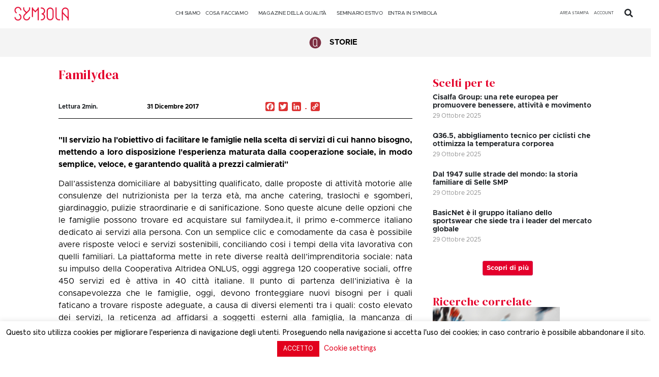

--- FILE ---
content_type: text/css
request_url: https://symbola.net/wp-content/uploads/elementor/css/post-60654.css?ver=1767611708
body_size: 3223
content:
.elementor-60654 .elementor-element.elementor-element-044c0f8{--display:flex;--flex-direction:row;--container-widget-width:initial;--container-widget-height:100%;--container-widget-flex-grow:1;--container-widget-align-self:stretch;--gap:0px 0px;--background-transition:0.3s;box-shadow:0px 0px 10px 0px rgba(0,0,0,0.5);}.elementor-60654 .elementor-element.elementor-element-044c0f8:not(.elementor-motion-effects-element-type-background), .elementor-60654 .elementor-element.elementor-element-044c0f8 > .elementor-motion-effects-container > .elementor-motion-effects-layer{background-color:var( --e-global-color-9891211 );}.elementor-60654 .elementor-element.elementor-element-044c0f8, .elementor-60654 .elementor-element.elementor-element-044c0f8::before{--border-transition:0.3s;}.elementor-60654 .elementor-element.elementor-element-921ee01{--display:flex;--flex-direction:column;--container-widget-width:100%;--container-widget-height:initial;--container-widget-flex-grow:0;--container-widget-align-self:initial;--background-transition:0.3s;}.elementor-60654 .elementor-element.elementor-element-921ee01.e-con{--flex-grow:0;--flex-shrink:0;}.elementor-60654 .elementor-element.elementor-element-ed2dc60{text-align:left;}.elementor-60654 .elementor-element.elementor-element-ed2dc60 img{width:75%;max-width:75%;height:82px;object-fit:contain;}.elementor-60654 .elementor-element.elementor-element-ed2dc60 > .elementor-widget-container{margin:0px 0px 0px 0px;}.elementor-60654 .elementor-element.elementor-element-ed2dc60.elementor-element{--align-self:flex-start;--flex-grow:0;--flex-shrink:0;}.elementor-60654 .elementor-element.elementor-element-20f60ce{--display:flex;--flex-direction:column;--container-widget-width:calc( ( 1 - var( --container-widget-flex-grow ) ) * 100% );--container-widget-height:initial;--container-widget-flex-grow:0;--container-widget-align-self:initial;--align-items:center;--background-transition:0.3s;}.elementor-60654 .elementor-element.elementor-element-20f60ce.e-con{--flex-grow:0;--flex-shrink:0;}.elementor-60654 .elementor-element.elementor-element-1ff07e2 .elementor-search-form{text-align:left;}.elementor-60654 .elementor-element.elementor-element-1ff07e2 .elementor-search-form__toggle{--e-search-form-toggle-size:38px;--e-search-form-toggle-color:#FFFFFF;--e-search-form-toggle-background-color:var( --e-global-color-9891211 );--e-search-form-toggle-icon-size:calc(45em / 100);}.elementor-60654 .elementor-element.elementor-element-1ff07e2 input[type="search"].elementor-search-form__input{font-family:"apercue", Sans-serif;font-size:15px;font-weight:400;}.elementor-60654 .elementor-element.elementor-element-1ff07e2 .elementor-search-form__input,
					.elementor-60654 .elementor-element.elementor-element-1ff07e2 .elementor-search-form__icon,
					.elementor-60654 .elementor-element.elementor-element-1ff07e2 .elementor-lightbox .dialog-lightbox-close-button,
					.elementor-60654 .elementor-element.elementor-element-1ff07e2 .elementor-lightbox .dialog-lightbox-close-button:hover,
					.elementor-60654 .elementor-element.elementor-element-1ff07e2.elementor-search-form--skin-full_screen input[type="search"].elementor-search-form__input{color:#FFFFFF;fill:#FFFFFF;}.elementor-60654 .elementor-element.elementor-element-1ff07e2:not(.elementor-search-form--skin-full_screen) .elementor-search-form__container{border-radius:3px;}.elementor-60654 .elementor-element.elementor-element-1ff07e2.elementor-search-form--skin-full_screen input[type="search"].elementor-search-form__input{border-radius:3px;}.elementor-60654 .elementor-element.elementor-element-1ff07e2{width:var( --container-widget-width, 26% );max-width:26%;--container-widget-width:26%;--container-widget-flex-grow:0;}.elementor-60654 .elementor-element.elementor-element-1ff07e2.elementor-element{--align-self:flex-end;}.elementor-60654 .elementor-element.elementor-element-c6ee4f4{--display:flex;--flex-direction:column;--container-widget-width:calc( ( 1 - var( --container-widget-flex-grow ) ) * 100% );--container-widget-height:initial;--container-widget-flex-grow:0;--container-widget-align-self:initial;--align-items:flex-end;--background-transition:0.3s;}.elementor-60654 .elementor-element.elementor-element-c6ee4f4.e-con{--flex-grow:0;--flex-shrink:0;}.elementor-60654 .elementor-element.elementor-element-b775143 .elementor-icon-wrapper{text-align:right;}.elementor-60654 .elementor-element.elementor-element-b775143.elementor-view-stacked .elementor-icon{background-color:#FFFFFF;}.elementor-60654 .elementor-element.elementor-element-b775143.elementor-view-framed .elementor-icon, .elementor-60654 .elementor-element.elementor-element-b775143.elementor-view-default .elementor-icon{color:#FFFFFF;border-color:#FFFFFF;}.elementor-60654 .elementor-element.elementor-element-b775143.elementor-view-framed .elementor-icon, .elementor-60654 .elementor-element.elementor-element-b775143.elementor-view-default .elementor-icon svg{fill:#FFFFFF;}.elementor-60654 .elementor-element.elementor-element-9be4e7a{--display:flex;--flex-direction:column;--container-widget-width:calc( ( 1 - var( --container-widget-flex-grow ) ) * 100% );--container-widget-height:initial;--container-widget-flex-grow:0;--container-widget-align-self:initial;--align-items:flex-end;--background-transition:0.3s;}.elementor-60654 .elementor-element.elementor-element-9be4e7a.e-con{--flex-grow:0;--flex-shrink:0;}.elementor-60654 .elementor-element.elementor-element-1c38011 .elementor-icon-wrapper{text-align:right;}.elementor-60654 .elementor-element.elementor-element-1c38011.elementor-view-stacked .elementor-icon{background-color:#FFFFFF;}.elementor-60654 .elementor-element.elementor-element-1c38011.elementor-view-framed .elementor-icon, .elementor-60654 .elementor-element.elementor-element-1c38011.elementor-view-default .elementor-icon{color:#FFFFFF;border-color:#FFFFFF;}.elementor-60654 .elementor-element.elementor-element-1c38011.elementor-view-framed .elementor-icon, .elementor-60654 .elementor-element.elementor-element-1c38011.elementor-view-default .elementor-icon svg{fill:#FFFFFF;}.elementor-60654 .elementor-element.elementor-element-aed8a4b{--display:flex;--background-transition:0.3s;}.elementor-60654 .elementor-element.elementor-element-aed8a4b:not(.elementor-motion-effects-element-type-background), .elementor-60654 .elementor-element.elementor-element-aed8a4b > .elementor-motion-effects-container > .elementor-motion-effects-layer{background-color:#FFFFFF;}.elementor-60654 .elementor-element.elementor-element-aed8a4b, .elementor-60654 .elementor-element.elementor-element-aed8a4b::before{--border-transition:0.3s;}.elementor-60654 .elementor-element.elementor-element-47a0e0e{--display:flex;--min-height:0px;--gap:0px 0px;--background-transition:0.3s;--overlay-opacity:0.1;--border-radius:0px 0px 0px 0px;--margin-block-start:-15px;--margin-block-end:0px;--margin-inline-start:0px;--margin-inline-end:0px;--padding-block-start:0px;--padding-block-end:0px;--padding-inline-start:0px;--padding-inline-end:0px;}.elementor-60654 .elementor-element.elementor-element-47a0e0e:not(.elementor-motion-effects-element-type-background), .elementor-60654 .elementor-element.elementor-element-47a0e0e > .elementor-motion-effects-container > .elementor-motion-effects-layer{background-color:#FFFFFF;}.elementor-60654 .elementor-element.elementor-element-47a0e0e::before, .elementor-60654 .elementor-element.elementor-element-47a0e0e > .elementor-background-video-container::before, .elementor-60654 .elementor-element.elementor-element-47a0e0e > .e-con-inner > .elementor-background-video-container::before, .elementor-60654 .elementor-element.elementor-element-47a0e0e > .elementor-background-slideshow::before, .elementor-60654 .elementor-element.elementor-element-47a0e0e > .e-con-inner > .elementor-background-slideshow::before, .elementor-60654 .elementor-element.elementor-element-47a0e0e > .elementor-motion-effects-container > .elementor-motion-effects-layer::before{--background-overlay:'';background-color:#00000000;}.elementor-60654 .elementor-element.elementor-element-47a0e0e, .elementor-60654 .elementor-element.elementor-element-47a0e0e::before{--border-transition:0.3s;}.elementor-60654 .elementor-element.elementor-element-47a0e0e.e-con{--align-self:flex-start;}.elementor-60654 .elementor-element.elementor-element-833d546{--display:flex;--flex-direction:row;--container-widget-width:initial;--container-widget-height:100%;--container-widget-flex-grow:1;--container-widget-align-self:stretch;--justify-content:flex-start;--flex-wrap:nowrap;--background-transition:0.3s;--margin-block-start:-30px;--margin-block-end:-21px;--margin-inline-start:-80px;--margin-inline-end:0px;}.elementor-60654 .elementor-element.elementor-element-833d546.e-con{--flex-grow:0;--flex-shrink:0;}.elementor-60654 .elementor-element.elementor-element-627ad60{text-align:left;}.elementor-60654 .elementor-element.elementor-element-627ad60 img{max-width:35%;}.elementor-60654 .elementor-element.elementor-element-627ad60 > .elementor-widget-container{margin:0px 0px 0px 0px;padding:0px 0px 0px 0px;}.elementor-60654 .elementor-element.elementor-element-627ad60.elementor-element{--align-self:center;}.elementor-60654 .elementor-element.elementor-element-6435881 .elementor-nav-menu .elementor-item{font-family:"Metropolis regular", Sans-serif;font-size:0.8vw;font-weight:500;letter-spacing:-0.3px;word-spacing:0px;}.elementor-60654 .elementor-element.elementor-element-6435881 .elementor-nav-menu--main .elementor-item{color:var( --e-global-color-primary );fill:var( --e-global-color-primary );padding-left:0.5em;padding-right:0.5em;padding-top:31px;padding-bottom:31px;}.elementor-60654 .elementor-element.elementor-element-6435881 .elementor-nav-menu--main .elementor-item:hover,
					.elementor-60654 .elementor-element.elementor-element-6435881 .elementor-nav-menu--main .elementor-item.elementor-item-active,
					.elementor-60654 .elementor-element.elementor-element-6435881 .elementor-nav-menu--main .elementor-item.highlighted,
					.elementor-60654 .elementor-element.elementor-element-6435881 .elementor-nav-menu--main .elementor-item:focus{color:var( --e-global-color-9891211 );fill:var( --e-global-color-9891211 );}.elementor-60654 .elementor-element.elementor-element-6435881 .elementor-nav-menu--main:not(.e--pointer-framed) .elementor-item:before,
					.elementor-60654 .elementor-element.elementor-element-6435881 .elementor-nav-menu--main:not(.e--pointer-framed) .elementor-item:after{background-color:#FFFFFF;}.elementor-60654 .elementor-element.elementor-element-6435881 .e--pointer-framed .elementor-item:before,
					.elementor-60654 .elementor-element.elementor-element-6435881 .e--pointer-framed .elementor-item:after{border-color:#FFFFFF;}.elementor-60654 .elementor-element.elementor-element-6435881 .e--pointer-framed .elementor-item:before{border-width:0px;}.elementor-60654 .elementor-element.elementor-element-6435881 .e--pointer-framed.e--animation-draw .elementor-item:before{border-width:0 0 0px 0px;}.elementor-60654 .elementor-element.elementor-element-6435881 .e--pointer-framed.e--animation-draw .elementor-item:after{border-width:0px 0px 0 0;}.elementor-60654 .elementor-element.elementor-element-6435881 .e--pointer-framed.e--animation-corners .elementor-item:before{border-width:0px 0 0 0px;}.elementor-60654 .elementor-element.elementor-element-6435881 .e--pointer-framed.e--animation-corners .elementor-item:after{border-width:0 0px 0px 0;}.elementor-60654 .elementor-element.elementor-element-6435881 .e--pointer-underline .elementor-item:after,
					 .elementor-60654 .elementor-element.elementor-element-6435881 .e--pointer-overline .elementor-item:before,
					 .elementor-60654 .elementor-element.elementor-element-6435881 .e--pointer-double-line .elementor-item:before,
					 .elementor-60654 .elementor-element.elementor-element-6435881 .e--pointer-double-line .elementor-item:after{height:0px;}.elementor-60654 .elementor-element.elementor-element-6435881 .elementor-nav-menu--dropdown a, .elementor-60654 .elementor-element.elementor-element-6435881 .elementor-menu-toggle{color:var( --e-global-color-primary );}.elementor-60654 .elementor-element.elementor-element-6435881 .elementor-nav-menu--dropdown{background-color:#FFFFFF;border-style:solid;border-width:0px 1px 1px 1px;border-color:var( --e-global-color-primary );border-radius:1px 1px 1px 1px;}.elementor-60654 .elementor-element.elementor-element-6435881 .elementor-nav-menu--dropdown a:hover,
					.elementor-60654 .elementor-element.elementor-element-6435881 .elementor-nav-menu--dropdown a.elementor-item-active,
					.elementor-60654 .elementor-element.elementor-element-6435881 .elementor-nav-menu--dropdown a.highlighted,
					.elementor-60654 .elementor-element.elementor-element-6435881 .elementor-menu-toggle:hover{color:var( --e-global-color-9891211 );}.elementor-60654 .elementor-element.elementor-element-6435881 .elementor-nav-menu--dropdown a:hover,
					.elementor-60654 .elementor-element.elementor-element-6435881 .elementor-nav-menu--dropdown a.elementor-item-active,
					.elementor-60654 .elementor-element.elementor-element-6435881 .elementor-nav-menu--dropdown a.highlighted{background-color:#FFFFFF;}.elementor-60654 .elementor-element.elementor-element-6435881 .elementor-nav-menu--dropdown .elementor-item, .elementor-60654 .elementor-element.elementor-element-6435881 .elementor-nav-menu--dropdown  .elementor-sub-item{font-family:"Metropolis regular", Sans-serif;font-size:0.8vw;font-weight:500;}.elementor-60654 .elementor-element.elementor-element-6435881 .elementor-nav-menu--dropdown li:first-child a{border-top-left-radius:1px;border-top-right-radius:1px;}.elementor-60654 .elementor-element.elementor-element-6435881 .elementor-nav-menu--dropdown li:last-child a{border-bottom-right-radius:1px;border-bottom-left-radius:1px;}.elementor-60654 .elementor-element.elementor-element-6435881 > .elementor-widget-container{margin:0px 0px 0px 0px;padding:0px 0px 0px 0px;}.elementor-60654 .elementor-element.elementor-element-6435881{width:var( --container-widget-width, 60% );max-width:60%;--container-widget-width:60%;--container-widget-flex-grow:0;z-index:3;}.elementor-60654 .elementor-element.elementor-element-6435881.elementor-element{--flex-grow:0;--flex-shrink:0;}.elementor-60654 .elementor-element.elementor-element-158eb4b .elementor-nav-menu .elementor-item{font-family:"Metropolis regular", Sans-serif;font-size:0.6vw;}.elementor-60654 .elementor-element.elementor-element-158eb4b .elementor-nav-menu--main .elementor-item{color:var( --e-global-color-primary );fill:var( --e-global-color-primary );padding-left:0px;padding-right:0px;padding-top:2px;padding-bottom:2px;}.elementor-60654 .elementor-element.elementor-element-158eb4b .elementor-nav-menu--main .elementor-item:hover,
					.elementor-60654 .elementor-element.elementor-element-158eb4b .elementor-nav-menu--main .elementor-item.elementor-item-active,
					.elementor-60654 .elementor-element.elementor-element-158eb4b .elementor-nav-menu--main .elementor-item.highlighted,
					.elementor-60654 .elementor-element.elementor-element-158eb4b .elementor-nav-menu--main .elementor-item:focus{color:var( --e-global-color-9891211 );fill:var( --e-global-color-9891211 );}.elementor-60654 .elementor-element.elementor-element-158eb4b{--e-nav-menu-horizontal-menu-item-margin:calc( 10px / 2 );width:var( --container-widget-width, 10% );max-width:10%;--container-widget-width:10%;--container-widget-flex-grow:0;z-index:4;}.elementor-60654 .elementor-element.elementor-element-158eb4b .elementor-nav-menu--main:not(.elementor-nav-menu--layout-horizontal) .elementor-nav-menu > li:not(:last-child){margin-bottom:10px;}.elementor-60654 .elementor-element.elementor-element-158eb4b .elementor-nav-menu--dropdown a, .elementor-60654 .elementor-element.elementor-element-158eb4b .elementor-menu-toggle{color:var( --e-global-color-primary );}.elementor-60654 .elementor-element.elementor-element-158eb4b .elementor-nav-menu--dropdown{background-color:#FFFFFF;}.elementor-60654 .elementor-element.elementor-element-158eb4b .elementor-nav-menu--dropdown a:hover,
					.elementor-60654 .elementor-element.elementor-element-158eb4b .elementor-nav-menu--dropdown a.elementor-item-active,
					.elementor-60654 .elementor-element.elementor-element-158eb4b .elementor-nav-menu--dropdown a.highlighted,
					.elementor-60654 .elementor-element.elementor-element-158eb4b .elementor-menu-toggle:hover{color:#FFFFFF;}.elementor-60654 .elementor-element.elementor-element-158eb4b .elementor-nav-menu--dropdown a:hover,
					.elementor-60654 .elementor-element.elementor-element-158eb4b .elementor-nav-menu--dropdown a.elementor-item-active,
					.elementor-60654 .elementor-element.elementor-element-158eb4b .elementor-nav-menu--dropdown a.highlighted{background-color:#FFFCFC;}.elementor-60654 .elementor-element.elementor-element-158eb4b .elementor-nav-menu--dropdown a.elementor-item-active{background-color:#FFFFFF;}.elementor-60654 .elementor-element.elementor-element-158eb4b .elementor-nav-menu--dropdown .elementor-item, .elementor-60654 .elementor-element.elementor-element-158eb4b .elementor-nav-menu--dropdown  .elementor-sub-item{font-family:"Metropolis regular", Sans-serif;font-size:0.6vw;font-weight:500;}.elementor-60654 .elementor-element.elementor-element-158eb4b > .elementor-widget-container{margin:0px 0px 0px 0px;background-color:#FFFFFF;}.elementor-60654 .elementor-element.elementor-element-158eb4b.elementor-element{--align-self:center;--flex-grow:0;--flex-shrink:0;}.elementor-60654 .elementor-element.elementor-element-b09f474 .elementor-search-form{text-align:left;}.elementor-60654 .elementor-element.elementor-element-b09f474 .elementor-search-form__toggle{--e-search-form-toggle-size:30px;--e-search-form-toggle-color:var( --e-global-color-primary );--e-search-form-toggle-background-color:#FFFFFF;}.elementor-60654 .elementor-element.elementor-element-b09f474.elementor-search-form--skin-full_screen .elementor-search-form__container{background-color:#FFFFFF;}.elementor-60654 .elementor-element.elementor-element-b09f474 input[type="search"].elementor-search-form__input{font-family:"apercue", Sans-serif;font-size:11px;font-weight:400;}.elementor-60654 .elementor-element.elementor-element-b09f474 .elementor-search-form__input,
					.elementor-60654 .elementor-element.elementor-element-b09f474 .elementor-search-form__icon,
					.elementor-60654 .elementor-element.elementor-element-b09f474 .elementor-lightbox .dialog-lightbox-close-button,
					.elementor-60654 .elementor-element.elementor-element-b09f474 .elementor-lightbox .dialog-lightbox-close-button:hover,
					.elementor-60654 .elementor-element.elementor-element-b09f474.elementor-search-form--skin-full_screen input[type="search"].elementor-search-form__input{color:#FFFFFF;fill:#FFFFFF;}.elementor-60654 .elementor-element.elementor-element-b09f474:not(.elementor-search-form--skin-full_screen) .elementor-search-form__container{border-width:0px 0px 0px 0px;border-radius:0px;}.elementor-60654 .elementor-element.elementor-element-b09f474.elementor-search-form--skin-full_screen input[type="search"].elementor-search-form__input{border-width:0px 0px 0px 0px;border-radius:0px;}.elementor-60654 .elementor-element.elementor-element-b09f474 > .elementor-widget-container{margin:0px 0px 0px 0px;background-color:#FFFFFF;}.elementor-60654 .elementor-element.elementor-element-b09f474{width:var( --container-widget-width, 13% );max-width:13%;--container-widget-width:13%;--container-widget-flex-grow:0;}.elementor-60654 .elementor-element.elementor-element-b09f474.elementor-element{--align-self:center;}.elementor-60654 .elementor-element.elementor-element-1c503b2{--display:flex;--flex-direction:row;--container-widget-width:initial;--container-widget-height:100%;--container-widget-flex-grow:1;--container-widget-align-self:stretch;--gap:0px 0px;--background-transition:0.3s;}.elementor-60654 .elementor-element.elementor-element-494ccd8{--display:flex;--flex-direction:column;--container-widget-width:100%;--container-widget-height:initial;--container-widget-flex-grow:0;--container-widget-align-self:initial;--background-transition:0.3s;}.elementor-60654 .elementor-element.elementor-element-494ccd8.e-con{--flex-grow:0;--flex-shrink:0;}.elementor-60654 .elementor-element.elementor-element-1d6b3b9 .elementor-nav-menu .elementor-item{font-family:"Metropolis regular", Sans-serif;font-size:14px;font-weight:400;}.elementor-60654 .elementor-element.elementor-element-1d6b3b9 .elementor-nav-menu--main .elementor-item{color:var( --e-global-color-primary );fill:var( --e-global-color-primary );padding-left:0em;padding-right:0em;padding-top:31px;padding-bottom:31px;}.elementor-60654 .elementor-element.elementor-element-1d6b3b9 .e--pointer-framed .elementor-item:before{border-width:0px;}.elementor-60654 .elementor-element.elementor-element-1d6b3b9 .e--pointer-framed.e--animation-draw .elementor-item:before{border-width:0 0 0px 0px;}.elementor-60654 .elementor-element.elementor-element-1d6b3b9 .e--pointer-framed.e--animation-draw .elementor-item:after{border-width:0px 0px 0 0;}.elementor-60654 .elementor-element.elementor-element-1d6b3b9 .e--pointer-framed.e--animation-corners .elementor-item:before{border-width:0px 0 0 0px;}.elementor-60654 .elementor-element.elementor-element-1d6b3b9 .e--pointer-framed.e--animation-corners .elementor-item:after{border-width:0 0px 0px 0;}.elementor-60654 .elementor-element.elementor-element-1d6b3b9 .e--pointer-underline .elementor-item:after,
					 .elementor-60654 .elementor-element.elementor-element-1d6b3b9 .e--pointer-overline .elementor-item:before,
					 .elementor-60654 .elementor-element.elementor-element-1d6b3b9 .e--pointer-double-line .elementor-item:before,
					 .elementor-60654 .elementor-element.elementor-element-1d6b3b9 .e--pointer-double-line .elementor-item:after{height:0px;}.elementor-60654 .elementor-element.elementor-element-1d6b3b9 .elementor-nav-menu--dropdown a, .elementor-60654 .elementor-element.elementor-element-1d6b3b9 .elementor-menu-toggle{color:var( --e-global-color-primary );}.elementor-60654 .elementor-element.elementor-element-1d6b3b9 .elementor-nav-menu--dropdown a:hover,
					.elementor-60654 .elementor-element.elementor-element-1d6b3b9 .elementor-nav-menu--dropdown a.elementor-item-active,
					.elementor-60654 .elementor-element.elementor-element-1d6b3b9 .elementor-nav-menu--dropdown a.highlighted,
					.elementor-60654 .elementor-element.elementor-element-1d6b3b9 .elementor-menu-toggle:hover{color:#000000;}.elementor-60654 .elementor-element.elementor-element-1d6b3b9 .elementor-nav-menu--dropdown a:hover,
					.elementor-60654 .elementor-element.elementor-element-1d6b3b9 .elementor-nav-menu--dropdown a.elementor-item-active,
					.elementor-60654 .elementor-element.elementor-element-1d6b3b9 .elementor-nav-menu--dropdown a.highlighted{background-color:#9B9B9B1A;}.elementor-60654 .elementor-element.elementor-element-1d6b3b9 .elementor-nav-menu--dropdown .elementor-item, .elementor-60654 .elementor-element.elementor-element-1d6b3b9 .elementor-nav-menu--dropdown  .elementor-sub-item{font-family:"Metropolis regular", Sans-serif;font-size:14px;font-weight:500;}.elementor-60654 .elementor-element.elementor-element-1d6b3b9 .elementor-nav-menu--dropdown{border-style:solid;border-width:0px 1px 1px 1px;border-color:#C6F1EA;border-radius:3px 3px 3px 3px;}.elementor-60654 .elementor-element.elementor-element-1d6b3b9 .elementor-nav-menu--dropdown li:first-child a{border-top-left-radius:3px;border-top-right-radius:3px;}.elementor-60654 .elementor-element.elementor-element-1d6b3b9 .elementor-nav-menu--dropdown li:last-child a{border-bottom-right-radius:3px;border-bottom-left-radius:3px;}.elementor-60654 .elementor-element.elementor-element-1d6b3b9 .elementor-menu-toggle{background-color:#00000000;}.elementor-60654 .elementor-element.elementor-element-1d6b3b9 > .elementor-widget-container{margin:0px 0px 0px 0px;padding:0px 0px 0px 0px;}.elementor-60654 .elementor-element.elementor-element-1d6b3b9{width:var( --container-widget-width, 57.305% );max-width:57.305%;--container-widget-width:57.305%;--container-widget-flex-grow:0;z-index:3;}.elementor-60654 .elementor-element.elementor-element-1d6b3b9.elementor-element{--flex-grow:0;--flex-shrink:0;}.elementor-60654 .elementor-element.elementor-element-1033308{--display:flex;--flex-direction:column;--container-widget-width:100%;--container-widget-height:initial;--container-widget-flex-grow:0;--container-widget-align-self:initial;--background-transition:0.3s;}.elementor-60654 .elementor-element.elementor-element-1033308.e-con{--flex-grow:0;--flex-shrink:0;}.elementor-60654 .elementor-element.elementor-element-4d35c1f{text-align:left;width:var( --container-widget-width, 11% );max-width:11%;--container-widget-width:11%;--container-widget-flex-grow:0;}.elementor-60654 .elementor-element.elementor-element-4d35c1f img{width:75%;max-width:75%;height:82px;object-fit:contain;}.elementor-60654 .elementor-element.elementor-element-4d35c1f > .elementor-widget-container{margin:0px -0px 0px 16px;}.elementor-60654 .elementor-element.elementor-element-4d35c1f.elementor-element{--align-self:flex-start;--flex-grow:0;--flex-shrink:0;}.elementor-60654 .elementor-element.elementor-element-5b87420{--display:flex;--flex-direction:column;--container-widget-width:100%;--container-widget-height:initial;--container-widget-flex-grow:0;--container-widget-align-self:initial;--background-transition:0.3s;}.elementor-60654 .elementor-element.elementor-element-5b87420.e-con{--flex-grow:0;--flex-shrink:0;}.elementor-60654 .elementor-element.elementor-element-dc33343 .elementor-nav-menu .elementor-item{font-size:11px;}.elementor-60654 .elementor-element.elementor-element-dc33343 .elementor-nav-menu--main .elementor-item{color:#000000;fill:#000000;padding-left:0px;padding-right:0px;padding-top:2px;padding-bottom:2px;}.elementor-60654 .elementor-element.elementor-element-dc33343{--e-nav-menu-divider-content:"";--e-nav-menu-divider-style:solid;--e-nav-menu-divider-width:1px;--e-nav-menu-divider-height:18px;--e-nav-menu-divider-color:#000000;--e-nav-menu-horizontal-menu-item-margin:calc( 10px / 2 );width:var( --container-widget-width, 17% );max-width:17%;--container-widget-width:17%;--container-widget-flex-grow:0;z-index:4;}.elementor-60654 .elementor-element.elementor-element-dc33343 .elementor-nav-menu--main:not(.elementor-nav-menu--layout-horizontal) .elementor-nav-menu > li:not(:last-child){margin-bottom:10px;}.elementor-60654 .elementor-element.elementor-element-dc33343 .elementor-nav-menu--dropdown a, .elementor-60654 .elementor-element.elementor-element-dc33343 .elementor-menu-toggle{color:#000000;}.elementor-60654 .elementor-element.elementor-element-dc33343 .elementor-nav-menu--dropdown{background-color:#FFFFFF;}.elementor-60654 .elementor-element.elementor-element-dc33343 .elementor-nav-menu--dropdown a:hover,
					.elementor-60654 .elementor-element.elementor-element-dc33343 .elementor-nav-menu--dropdown a.elementor-item-active,
					.elementor-60654 .elementor-element.elementor-element-dc33343 .elementor-nav-menu--dropdown a.highlighted,
					.elementor-60654 .elementor-element.elementor-element-dc33343 .elementor-menu-toggle:hover{color:#000000;}.elementor-60654 .elementor-element.elementor-element-dc33343 .elementor-nav-menu--dropdown a:hover,
					.elementor-60654 .elementor-element.elementor-element-dc33343 .elementor-nav-menu--dropdown a.elementor-item-active,
					.elementor-60654 .elementor-element.elementor-element-dc33343 .elementor-nav-menu--dropdown a.highlighted{background-color:#FFFCFC;}.elementor-60654 .elementor-element.elementor-element-dc33343 .elementor-nav-menu--dropdown a.elementor-item-active{background-color:#FFFFFF;}.elementor-60654 .elementor-element.elementor-element-dc33343 > .elementor-widget-container{margin:0px 0px 0px 16px;background-color:#FFFFFF;}.elementor-60654 .elementor-element.elementor-element-dc33343.elementor-element{--align-self:center;--flex-grow:0;--flex-shrink:0;}.elementor-60654 .elementor-element.elementor-element-25fed0d{--display:flex;--flex-direction:column;--container-widget-width:100%;--container-widget-height:initial;--container-widget-flex-grow:0;--container-widget-align-self:initial;--background-transition:0.3s;}.elementor-60654 .elementor-element.elementor-element-eadd070 .elementor-search-form{text-align:center;}.elementor-60654 .elementor-element.elementor-element-eadd070 .elementor-search-form__toggle{--e-search-form-toggle-size:25px;--e-search-form-toggle-color:var( --e-global-color-9891211 );--e-search-form-toggle-background-color:#FFFFFF;--e-search-form-toggle-icon-size:calc(60em / 100);--e-search-form-toggle-border-width:0px;}.elementor-60654 .elementor-element.elementor-element-eadd070 input[type="search"].elementor-search-form__input{font-family:"apercue", Sans-serif;font-size:11px;font-weight:400;}.elementor-60654 .elementor-element.elementor-element-eadd070 .elementor-search-form__input,
					.elementor-60654 .elementor-element.elementor-element-eadd070 .elementor-search-form__icon,
					.elementor-60654 .elementor-element.elementor-element-eadd070 .elementor-lightbox .dialog-lightbox-close-button,
					.elementor-60654 .elementor-element.elementor-element-eadd070 .elementor-lightbox .dialog-lightbox-close-button:hover,
					.elementor-60654 .elementor-element.elementor-element-eadd070.elementor-search-form--skin-full_screen input[type="search"].elementor-search-form__input{color:var( --e-global-color-primary );fill:var( --e-global-color-primary );}.elementor-60654 .elementor-element.elementor-element-eadd070:not(.elementor-search-form--skin-full_screen) .elementor-search-form__container{border-color:var( --e-global-color-primary );border-width:0px 0px 0px 0px;border-radius:0px;}.elementor-60654 .elementor-element.elementor-element-eadd070.elementor-search-form--skin-full_screen input[type="search"].elementor-search-form__input{border-color:var( --e-global-color-primary );border-width:0px 0px 0px 0px;border-radius:0px;}.elementor-60654 .elementor-element.elementor-element-eadd070 > .elementor-widget-container{margin:0px 0px 30px 0px;}.elementor-60654 .elementor-element.elementor-element-eadd070{width:var( --container-widget-width, 8% );max-width:8%;--container-widget-width:8%;--container-widget-flex-grow:0;}.elementor-60654 .elementor-element.elementor-element-eadd070.elementor-element{--align-self:flex-end;}@media(min-width:768px){.elementor-60654 .elementor-element.elementor-element-921ee01{--width:25%;}.elementor-60654 .elementor-element.elementor-element-20f60ce{--width:25%;}.elementor-60654 .elementor-element.elementor-element-c6ee4f4{--width:25%;}.elementor-60654 .elementor-element.elementor-element-9be4e7a{--width:25%;}.elementor-60654 .elementor-element.elementor-element-47a0e0e{--content-width:85vw;}.elementor-60654 .elementor-element.elementor-element-833d546{--width:100vw;}.elementor-60654 .elementor-element.elementor-element-494ccd8{--width:25%;}.elementor-60654 .elementor-element.elementor-element-1033308{--width:25%;}.elementor-60654 .elementor-element.elementor-element-5b87420{--width:25%;}.elementor-60654 .elementor-element.elementor-element-25fed0d{--width:25%;}}@media(max-width:1024px) and (min-width:768px){.elementor-60654 .elementor-element.elementor-element-494ccd8{--width:40%;}.elementor-60654 .elementor-element.elementor-element-1033308{--width:17%;}.elementor-60654 .elementor-element.elementor-element-5b87420{--width:30%;}.elementor-60654 .elementor-element.elementor-element-25fed0d{--width:12%;}}@media(max-width:1024px){.elementor-60654 .elementor-element.elementor-element-47a0e0e{--flex-direction:row;--container-widget-width:calc( ( 1 - var( --container-widget-flex-grow ) ) * 100% );--container-widget-height:100%;--container-widget-flex-grow:1;--container-widget-align-self:stretch;--align-items:center;}.elementor-60654 .elementor-element.elementor-element-6435881 > .elementor-widget-container{margin:25px 0px 0px 0px;}.elementor-60654 .elementor-element.elementor-element-1c503b2{--justify-content:center;--align-items:center;--container-widget-width:calc( ( 1 - var( --container-widget-flex-grow ) ) * 100% );}.elementor-60654 .elementor-element.elementor-element-494ccd8{--flex-direction:row;--container-widget-width:initial;--container-widget-height:100%;--container-widget-flex-grow:1;--container-widget-align-self:stretch;}.elementor-60654 .elementor-element.elementor-element-494ccd8.e-con{--align-self:center;}.elementor-60654 .elementor-element.elementor-element-1d6b3b9 .elementor-nav-menu .elementor-item{font-size:13vw;}.elementor-60654 .elementor-element.elementor-element-1d6b3b9 .e--pointer-framed .elementor-item:before{border-width:0px;}.elementor-60654 .elementor-element.elementor-element-1d6b3b9 .e--pointer-framed.e--animation-draw .elementor-item:before{border-width:0 0 0px 0px;}.elementor-60654 .elementor-element.elementor-element-1d6b3b9 .e--pointer-framed.e--animation-draw .elementor-item:after{border-width:0px 0px 0 0;}.elementor-60654 .elementor-element.elementor-element-1d6b3b9 .e--pointer-framed.e--animation-corners .elementor-item:before{border-width:0px 0 0 0px;}.elementor-60654 .elementor-element.elementor-element-1d6b3b9 .e--pointer-framed.e--animation-corners .elementor-item:after{border-width:0 0px 0px 0;}.elementor-60654 .elementor-element.elementor-element-1d6b3b9 .e--pointer-underline .elementor-item:after,
					 .elementor-60654 .elementor-element.elementor-element-1d6b3b9 .e--pointer-overline .elementor-item:before,
					 .elementor-60654 .elementor-element.elementor-element-1d6b3b9 .e--pointer-double-line .elementor-item:before,
					 .elementor-60654 .elementor-element.elementor-element-1d6b3b9 .e--pointer-double-line .elementor-item:after{height:0px;}.elementor-60654 .elementor-element.elementor-element-1d6b3b9 .elementor-nav-menu--main .elementor-item{padding-top:30px;padding-bottom:30px;}.elementor-60654 .elementor-element.elementor-element-1d6b3b9{--e-nav-menu-horizontal-menu-item-margin:calc( 0px / 2 );--nav-menu-icon-size:33px;width:var( --container-widget-width, 33.333% );max-width:33.333%;--container-widget-width:33.333%;--container-widget-flex-grow:0;}.elementor-60654 .elementor-element.elementor-element-1d6b3b9 .elementor-nav-menu--main:not(.elementor-nav-menu--layout-horizontal) .elementor-nav-menu > li:not(:last-child){margin-bottom:0px;}.elementor-60654 .elementor-element.elementor-element-1d6b3b9 .elementor-nav-menu--dropdown .elementor-item, .elementor-60654 .elementor-element.elementor-element-1d6b3b9 .elementor-nav-menu--dropdown  .elementor-sub-item{font-size:13px;}.elementor-60654 .elementor-element.elementor-element-1d6b3b9 .elementor-nav-menu--dropdown{border-width:1px 1px 1px 1px;border-radius:3px 3px 3px 3px;}.elementor-60654 .elementor-element.elementor-element-1d6b3b9 .elementor-nav-menu--dropdown li:first-child a{border-top-left-radius:3px;border-top-right-radius:3px;}.elementor-60654 .elementor-element.elementor-element-1d6b3b9 .elementor-nav-menu--dropdown li:last-child a{border-bottom-right-radius:3px;border-bottom-left-radius:3px;}.elementor-60654 .elementor-element.elementor-element-1d6b3b9 > .elementor-widget-container{margin:0px 0px 0px 0px;}.elementor-60654 .elementor-element.elementor-element-1d6b3b9.elementor-element{--align-self:center;}.elementor-60654 .elementor-element.elementor-element-1033308{--flex-direction:row;--container-widget-width:initial;--container-widget-height:100%;--container-widget-flex-grow:1;--container-widget-align-self:stretch;}.elementor-60654 .elementor-element.elementor-element-4d35c1f{text-align:right;--container-widget-width:100%;--container-widget-flex-grow:0;width:var( --container-widget-width, 100% );max-width:100%;}.elementor-60654 .elementor-element.elementor-element-4d35c1f img{width:75%;max-width:75%;}.elementor-60654 .elementor-element.elementor-element-4d35c1f > .elementor-widget-container{margin:0px 0px 0px 0px;padding:0px 0px 0px 0px;}.elementor-60654 .elementor-element.elementor-element-4d35c1f.elementor-element{--align-self:flex-end;}.elementor-60654 .elementor-element.elementor-element-5b87420{--justify-content:center;}.elementor-60654 .elementor-element.elementor-element-dc33343 > .elementor-widget-container{margin:0px 0px 0px 0px;}.elementor-60654 .elementor-element.elementor-element-dc33343{width:100%;max-width:100%;}.elementor-60654 .elementor-element.elementor-element-25fed0d{--justify-content:center;}.elementor-60654 .elementor-element.elementor-element-eadd070 > .elementor-widget-container{margin:0px 0px 0px 0px;}.elementor-60654 .elementor-element.elementor-element-eadd070{--container-widget-width:23px;--container-widget-flex-grow:0;width:var( --container-widget-width, 23px );max-width:23px;}.elementor-60654 .elementor-element.elementor-element-eadd070.elementor-element{--align-self:center;}}@media(max-width:767px){.elementor-60654 .elementor-element.elementor-element-044c0f8{--flex-direction:row;--container-widget-width:initial;--container-widget-height:100%;--container-widget-flex-grow:1;--container-widget-align-self:stretch;--gap:0px 0px;--flex-wrap:nowrap;--margin-block-start:0px;--margin-block-end:0px;--margin-inline-start:0px;--margin-inline-end:0px;--z-index:20;}.elementor-60654 .elementor-element.elementor-element-921ee01{--width:55%;--min-height:0px;--flex-direction:column;--container-widget-width:100%;--container-widget-height:initial;--container-widget-flex-grow:0;--container-widget-align-self:initial;--justify-content:flex-start;--margin-block-start:0px;--margin-block-end:0px;--margin-inline-start:8px;--margin-inline-end:0px;--padding-block-start:0px;--padding-block-end:0px;--padding-inline-start:0px;--padding-inline-end:0px;}.elementor-60654 .elementor-element.elementor-element-921ee01.e-con{--align-self:center;}.elementor-60654 .elementor-element.elementor-element-ed2dc60{text-align:left;}.elementor-60654 .elementor-element.elementor-element-ed2dc60 img{width:60%;max-width:100%;height:41px;}.elementor-60654 .elementor-element.elementor-element-ed2dc60 > .elementor-widget-container{padding:0px 0px 0px 0px;}.elementor-60654 .elementor-element.elementor-element-ed2dc60.elementor-element{--align-self:center;}.elementor-60654 .elementor-element.elementor-element-20f60ce{--width:15%;--min-height:0px;--flex-direction:row;--container-widget-width:calc( ( 1 - var( --container-widget-flex-grow ) ) * 100% );--container-widget-height:100%;--container-widget-flex-grow:1;--container-widget-align-self:stretch;--justify-content:center;--align-items:center;--margin-block-start:0px;--margin-block-end:0px;--margin-inline-start:0px;--margin-inline-end:0px;--padding-block-start:0px;--padding-block-end:0px;--padding-inline-start:0px;--padding-inline-end:0px;}.elementor-60654 .elementor-element.elementor-element-20f60ce.e-con{--align-self:center;}.elementor-60654 .elementor-element.elementor-element-1ff07e2 input[type="search"].elementor-search-form__input{font-size:10px;}.elementor-60654 .elementor-element.elementor-element-1ff07e2{--container-widget-width:0px;--container-widget-flex-grow:0;width:var( --container-widget-width, 0px );max-width:0px;}.elementor-60654 .elementor-element.elementor-element-1ff07e2.elementor-element{--align-self:center;}.elementor-60654 .elementor-element.elementor-element-c6ee4f4{--width:15%;--min-height:0px;--flex-direction:column;--container-widget-width:calc( ( 1 - var( --container-widget-flex-grow ) ) * 100% );--container-widget-height:initial;--container-widget-flex-grow:0;--container-widget-align-self:initial;--justify-content:center;--align-items:flex-end;--margin-block-start:0px;--margin-block-end:0px;--margin-inline-start:0px;--margin-inline-end:0px;--padding-block-start:0px;--padding-block-end:0px;--padding-inline-start:0px;--padding-inline-end:0px;}.elementor-60654 .elementor-element.elementor-element-b775143 .elementor-icon-wrapper{text-align:right;}.elementor-60654 .elementor-element.elementor-element-b775143 .elementor-icon{font-size:19px;}.elementor-60654 .elementor-element.elementor-element-b775143 .elementor-icon svg{height:19px;}.elementor-60654 .elementor-element.elementor-element-b775143 > .elementor-widget-container{margin:0px 0px 0px 0px;padding:0px 0px 0px 0px;}.elementor-60654 .elementor-element.elementor-element-b775143{width:var( --container-widget-width, 30px );max-width:30px;--container-widget-width:30px;--container-widget-flex-grow:0;}.elementor-60654 .elementor-element.elementor-element-b775143.elementor-element{--align-self:flex-end;}.elementor-60654 .elementor-element.elementor-element-9be4e7a{--width:15%;--min-height:0px;--flex-direction:column;--container-widget-width:calc( ( 1 - var( --container-widget-flex-grow ) ) * 100% );--container-widget-height:initial;--container-widget-flex-grow:0;--container-widget-align-self:initial;--justify-content:center;--align-items:flex-end;--margin-block-start:0px;--margin-block-end:0px;--margin-inline-start:0px;--margin-inline-end:0px;--padding-block-start:0px;--padding-block-end:0px;--padding-inline-start:0px;--padding-inline-end:0px;}.elementor-60654 .elementor-element.elementor-element-1c38011 .elementor-icon-wrapper{text-align:left;}.elementor-60654 .elementor-element.elementor-element-1c38011 .elementor-icon{font-size:20px;}.elementor-60654 .elementor-element.elementor-element-1c38011 .elementor-icon svg{height:20px;}.elementor-60654 .elementor-element.elementor-element-47a0e0e{--content-width:85%;}.elementor-60654 .elementor-element.elementor-element-833d546{--width:52.881%;--justify-content:flex-start;}.elementor-60654 .elementor-element.elementor-element-6435881 .e--pointer-framed .elementor-item:before{border-width:1px;}.elementor-60654 .elementor-element.elementor-element-6435881 .e--pointer-framed.e--animation-draw .elementor-item:before{border-width:0 0 1px 1px;}.elementor-60654 .elementor-element.elementor-element-6435881 .e--pointer-framed.e--animation-draw .elementor-item:after{border-width:1px 1px 0 0;}.elementor-60654 .elementor-element.elementor-element-6435881 .e--pointer-framed.e--animation-corners .elementor-item:before{border-width:1px 0 0 1px;}.elementor-60654 .elementor-element.elementor-element-6435881 .e--pointer-framed.e--animation-corners .elementor-item:after{border-width:0 1px 1px 0;}.elementor-60654 .elementor-element.elementor-element-6435881 .e--pointer-underline .elementor-item:after,
					 .elementor-60654 .elementor-element.elementor-element-6435881 .e--pointer-overline .elementor-item:before,
					 .elementor-60654 .elementor-element.elementor-element-6435881 .e--pointer-double-line .elementor-item:before,
					 .elementor-60654 .elementor-element.elementor-element-6435881 .e--pointer-double-line .elementor-item:after{height:1px;}.elementor-60654 .elementor-element.elementor-element-6435881 .elementor-nav-menu--main .elementor-item{padding-left:0px;padding-right:0px;padding-top:29px;padding-bottom:29px;}.elementor-60654 .elementor-element.elementor-element-6435881{--e-nav-menu-horizontal-menu-item-margin:calc( 0px / 2 );--nav-menu-icon-size:21px;width:var( --container-widget-width, 86.239% );max-width:86.239%;--container-widget-width:86.239%;--container-widget-flex-grow:0;}.elementor-60654 .elementor-element.elementor-element-6435881 .elementor-nav-menu--main:not(.elementor-nav-menu--layout-horizontal) .elementor-nav-menu > li:not(:last-child){margin-bottom:0px;}.elementor-60654 .elementor-element.elementor-element-6435881 .elementor-nav-menu--dropdown{border-width:0px 0px 0px 0px;}.elementor-60654 .elementor-element.elementor-element-6435881 .elementor-nav-menu--dropdown a{padding-left:3px;padding-right:3px;padding-top:4px;padding-bottom:4px;}.elementor-60654 .elementor-element.elementor-element-6435881.elementor-element{--align-self:center;}.elementor-60654 .elementor-element.elementor-element-158eb4b .elementor-nav-menu .elementor-item{font-size:12px;}.elementor-60654 .elementor-element.elementor-element-158eb4b{--e-nav-menu-horizontal-menu-item-margin:calc( 5px / 2 );}.elementor-60654 .elementor-element.elementor-element-158eb4b .elementor-nav-menu--main:not(.elementor-nav-menu--layout-horizontal) .elementor-nav-menu > li:not(:last-child){margin-bottom:5px;}.elementor-60654 .elementor-element.elementor-element-158eb4b.elementor-element{--align-self:flex-end;}.elementor-60654 .elementor-element.elementor-element-b09f474 input[type="search"].elementor-search-form__input{font-size:10px;}.elementor-60654 .elementor-element.elementor-element-b09f474{--container-widget-width:146px;--container-widget-flex-grow:0;width:var( --container-widget-width, 146px );max-width:146px;}.elementor-60654 .elementor-element.elementor-element-1d6b3b9 .e--pointer-framed .elementor-item:before{border-width:1px;}.elementor-60654 .elementor-element.elementor-element-1d6b3b9 .e--pointer-framed.e--animation-draw .elementor-item:before{border-width:0 0 1px 1px;}.elementor-60654 .elementor-element.elementor-element-1d6b3b9 .e--pointer-framed.e--animation-draw .elementor-item:after{border-width:1px 1px 0 0;}.elementor-60654 .elementor-element.elementor-element-1d6b3b9 .e--pointer-framed.e--animation-corners .elementor-item:before{border-width:1px 0 0 1px;}.elementor-60654 .elementor-element.elementor-element-1d6b3b9 .e--pointer-framed.e--animation-corners .elementor-item:after{border-width:0 1px 1px 0;}.elementor-60654 .elementor-element.elementor-element-1d6b3b9 .e--pointer-underline .elementor-item:after,
					 .elementor-60654 .elementor-element.elementor-element-1d6b3b9 .e--pointer-overline .elementor-item:before,
					 .elementor-60654 .elementor-element.elementor-element-1d6b3b9 .e--pointer-double-line .elementor-item:before,
					 .elementor-60654 .elementor-element.elementor-element-1d6b3b9 .e--pointer-double-line .elementor-item:after{height:1px;}.elementor-60654 .elementor-element.elementor-element-1d6b3b9 .elementor-nav-menu--main .elementor-item{padding-left:0px;padding-right:0px;padding-top:29px;padding-bottom:29px;}.elementor-60654 .elementor-element.elementor-element-1d6b3b9{--e-nav-menu-horizontal-menu-item-margin:calc( 0px / 2 );--nav-menu-icon-size:21px;width:var( --container-widget-width, 86.239% );max-width:86.239%;--container-widget-width:86.239%;--container-widget-flex-grow:0;}.elementor-60654 .elementor-element.elementor-element-1d6b3b9 .elementor-nav-menu--main:not(.elementor-nav-menu--layout-horizontal) .elementor-nav-menu > li:not(:last-child){margin-bottom:0px;}.elementor-60654 .elementor-element.elementor-element-1d6b3b9 .elementor-nav-menu--dropdown{border-width:0px 0px 0px 0px;}.elementor-60654 .elementor-element.elementor-element-1d6b3b9 .elementor-nav-menu--dropdown a{padding-left:3px;padding-right:3px;padding-top:4px;padding-bottom:4px;}.elementor-60654 .elementor-element.elementor-element-1d6b3b9.elementor-element{--align-self:center;}.elementor-60654 .elementor-element.elementor-element-4d35c1f{text-align:left;--container-widget-width:352px;--container-widget-flex-grow:0;width:var( --container-widget-width, 352px );max-width:352px;}.elementor-60654 .elementor-element.elementor-element-4d35c1f img{width:64%;max-width:100%;}.elementor-60654 .elementor-element.elementor-element-dc33343 .elementor-nav-menu .elementor-item{font-size:12px;}.elementor-60654 .elementor-element.elementor-element-dc33343{--e-nav-menu-horizontal-menu-item-margin:calc( 5px / 2 );}.elementor-60654 .elementor-element.elementor-element-dc33343 .elementor-nav-menu--main:not(.elementor-nav-menu--layout-horizontal) .elementor-nav-menu > li:not(:last-child){margin-bottom:5px;}.elementor-60654 .elementor-element.elementor-element-dc33343.elementor-element{--align-self:flex-end;}.elementor-60654 .elementor-element.elementor-element-eadd070 input[type="search"].elementor-search-form__input{font-size:10px;}.elementor-60654 .elementor-element.elementor-element-eadd070{--container-widget-width:146px;--container-widget-flex-grow:0;width:var( --container-widget-width, 146px );max-width:146px;}}/* Start custom CSS for container, class: .elementor-element-044c0f8 */#sticca{
    max-height: 4.5em;
}/* End custom CSS */
/* Start custom CSS for nav-menu, class: .elementor-element-6435881 */@media (min-width: 1024px) {
.menu-item-81846{
    display: none!important;
}
}/* End custom CSS */
/* Start custom CSS for nav-menu, class: .elementor-element-1d6b3b9 */@media (min-width: 1024px) {
.menu-item-81846{
    display: none!important;
}
}/* End custom CSS */
/* Start Custom Fonts CSS */@font-face {
	font-family: 'apercue';
	font-style: normal;
	font-weight: normal;
	font-display: auto;
	src: url('https://symbola.net/wp-content/uploads/2023/07/apercu-regular-pro.woff2') format('woff2'),
		url('https://symbola.net/wp-content/uploads/2023/07/apercu-regular-pro.woff') format('woff'),
		url('https://symbola.net/wp-content/uploads/2023/07/apercu-regular-pro.ttf') format('truetype');
}
@font-face {
	font-family: 'apercue';
	font-style: normal;
	font-weight: 700;
	font-display: auto;
	src: url('https://symbola.net/wp-content/uploads/2023/07/apercu-bold-pro.woff2') format('woff2'),
		url('https://symbola.net/wp-content/uploads/2023/07/apercu-bold-pro.woff') format('woff'),
		url('https://symbola.net/wp-content/uploads/2023/07/apercu-bold-pro.ttf') format('truetype');
}
/* End Custom Fonts CSS */
/* Start Custom Fonts CSS */@font-face {
	font-family: 'Metropolis regular';
	font-style: normal;
	font-weight: normal;
	font-display: auto;
	src: url('https://symbola.net/wp-content/uploads/2025/06/Metropolis-Regular.woff') format('woff');
}
@font-face {
	font-family: 'Metropolis regular';
	font-style: normal;
	font-weight: bold;
	font-display: auto;
	src: url('https://symbola.net/wp-content/uploads/2025/06/Metropolis-Bold.woff') format('woff');
}
@font-face {
	font-family: 'Metropolis regular';
	font-style: italic;
	font-weight: normal;
	font-display: auto;
	src: url('https://symbola.net/wp-content/uploads/2025/06/Metropolis-RegularItalic.woff') format('woff');
}
@font-face {
	font-family: 'Metropolis regular';
	font-style: italic;
	font-weight: bold;
	font-display: auto;
	src: url('https://symbola.net/wp-content/uploads/2025/06/Metropolis-BoldItalic.woff') format('woff');
}
/* End Custom Fonts CSS */

--- FILE ---
content_type: text/css
request_url: https://symbola.net/wp-content/themes/hello-elementor-child-rifatto/style.css?ver=2.0.0.1750931490
body_size: 1891
content:
/* 
Theme Name: Hello Elementor Child
Theme URI: https://github.com/elementor/hello-theme-child/
Description: Hello Elementor Child is a child theme of Hello Elementor, created by Elementor team
Author: Elementor Team
Author URI: https://elementor.com/
Template: hello-elementor
Version: 2.0.0.1750931490
Text Domain: hello-elementor-child
License: GNU General Public License v3 or later.
License URI: https://www.gnu.org/licenses/gpl-3.0.html
Tags: flexible-header,custom-colors,custom-menu,custom-logo,editor-style,featured-images,rtl-language-support,threaded-comments,translation-ready
Updated: 2025-06-26 12:58:10
*/

/* Add your custom styles here */
@font-face { font-family: "Apercu Pro Bold"; src: url("assets/fonts/apercu-bold-pro.woff2") format("woff2"), url("assets/fonts/apercu-bold-pro.woff") format("woff"), url("assets/fonts/apercu-bold-pro.otf") format("opentype"); font-style: normal; font-weight: 400; }

@font-face { font-family: "Apercu Pro"; src: url("assets/fonts/apercu-regular-pro.woff2") format("woff2"), url("assets/fonts/apercu-regular-pro.woff") format("woff"), url("assets/fonts/apercu-regular-pro.otf") format("opentype"); font-style: normal; font-weight: 400; }

@font-face { font-family: 'IBM Plex Serif', serif; font-style: normal; font-weight: 400; }

@font-face { font-family: 'IBM Plex Serif Bold', serif; font-style: normal; font-weight: 700; }

@font-face { font-family: 'IBM Plex Serif Italic', serif; font-style: italic; font-weight: 400; }

@font-face { font-family: 'symbola_next'; src: url("assets/fonts/symbolanexttypenumber_2-webfont.woff2") format("woff2"), url("assets/fonts/symbolanexttypenumber_2-webfont.woff") format("woff"); font-weight: normal; font-style: normal; }

body {
  margin: 0;
  font-size: 1rem;
  font-weight: 400;
  line-height: 1.5;
  color: #212529;
  text-align: left;
  background-color: #fff;
}

.calendarContainer { max-width: 330px; }

.calendarHeader { -webkit-box-pack: justify; -webkit-justify-content: space-between; -ms-flex-pack: justify; justify-content: space-between; }

.calendarHeader .calendardLinks a.calendarLink, .calendarHeader .calendardLinks a.calendarLink:link, .calendarHeader .calendardLinks a.calendarLink:visited { display: inline-block; padding: 3px 14px; margin-left: 3px; border: 1px solid #4A4A4A; background: transparent; border-radius: 4px; color: #4a4a4a; -webkit-transition: all 300ms; transition: all 300ms; }

.calendarHeader .calendardLinks a.calendarLink:hover, .calendarHeader .calendardLinks a.calendarLink:active { text-decoration: none; background-color: #4a4a4a; color: #ffffff; }

.calendarCell { width: calc( 100% / 7); position: relative; }

.calendarCell:after { display: block; content: ""; padding-bottom: 100%; }

.calendarCell span { position: absolute; top: 1%; background-color: rgba(216, 216, 216, 0.2); left: 1%; width: 98%; height: 98%; display: -webkit-box; display: -webkit-flex; display: -ms-flexbox; display: flex; -webkit-box-align: center; -webkit-align-items: center; -ms-flex-align: center; align-items: center; -webkit-box-pack: center; -webkit-justify-content: center; -ms-flex-pack: center; justify-content: center; text-align: center; font-size: 13.2632px; line-height: 16px; }

.calendarCell .eventContainer { position: absolute; bottom: 1%; left: 1%; width: 98%; height: 38%; display: -webkit-box; display: -webkit-flex; display: -ms-flexbox; display: flex; -webkit-box-align: center; -webkit-align-items: center; -ms-flex-align: center; align-items: center; -webkit-box-pack: center; -webkit-justify-content: center; -ms-flex-pack: center; justify-content: center; text-align: center; font-size: 18px; }

.calendarCell .eventContainer i { font-family: Arial, sans-serif; width: auto; height: auto; border-radius: 0; }

.calendarCell .eventContainer:focus + .calendarEventsHover { display: block; }

.calendarCell .calendarEventsHover { position: absolute; top: 95%; left: -150%; width: 400%; display: none; background: #ffffff; padding: 10px; border: 1px solid #D8D8D8; z-index: 2; border-radius: 4px; }

.calendarCell .calendarEventsHover:before { content: ''; position: absolute; top: -10px; -webkit-transform: rotate(45deg); -ms-transform: rotate(45deg); transform: rotate(45deg); left: 45%; width: 20px; height: 20px; border-top: 1px solid #D8D8D8; border-left: 1px solid #D8D8D8; background: #ffffff; }

.calendarCell .calendarEventsHover .home-micro-pills + .home-micro-pills { margin-top: 1em; }

.calendarCell:hover .calendarEventsHover, .calendarCell:focus .calendarEventsHover { display: block; }

.calendarCell.emptycell span { background-color: transparent; font-size: 9.47369px; line-height: 12px; }

.calendarCell.calendarCellToday span { background: #dc3545; color: #ffffff; }
.d-flex {
  display: -webkit-box !important;
  display: -webkit-flex !important;
  display: -ms-flexbox !important;
  display: flex !important;
}
.align-items-center {
  -webkit-box-align: center !important;
  -webkit-align-items: center !important;
  -ms-flex-align: center !important;
  align-items: center !important;
}





.extra-extra-small i.ambiente{min-width:18px;height:18px;background-image:url("assets/img/ambiente1.svg");background-size:18px 18px;background-repeat:no-repeat;display:flex}
.extra-extra-small i.societa-politica{min-width:18px;height:18px;background-image:url("assets/img/societa1.svg");background-size:18px 18px;background-repeat:no-repeat;display:flex}
.extra-extra-small i.made-in-italy{min-width:18px;height:18px;background-image:url("assets/img/primati1.svg");background-size:18px 18px;background-repeat:no-repeat;display:flex}
.extra-extra-small i.cultura-creativita{min-width:18px;height:18px;background-image:url("assets/img/cultura1.svg");background-size:18px 18px;background-repeat:no-repeat;display:flex}
.extra-extra-small i.storie-di-qualita{min-width:18px;height:18px;background-image:url("assets/img/banca1.svg");background-size:18px 18px;background-repeat:no-repeat;display:flex}
.extra-extra-small i.coesione{min-width:18px;height:18px;background-image:url("assets/img/coesione.svg");background-size:18px 18px;background-repeat:no-repeat;display:flex}

.extra-small i.ambiente{min-width:32px;height:32px;background-image:url("assets/img/ambiente1.svg");background-size:32px 32px;background-repeat:no-repeat;display:flex}
.extra-small i.societa-politica{min-width:32px;height:32px;background-image:url("assets/img/societa1.svg");background-size:32px 32px;background-repeat:no-repeat;display:flex}
.extra-small i.made-in-italy{min-width:32px;height:32px;background-image:url("assets/img/primati1.svg");background-size:32px 32px;background-repeat:no-repeat;display:flex}
.extra-small i.cultura-creativita{min-width:32px;height:32px;background-image:url("assets/img/cultura1.svg");background-size:32px 32px;background-repeat:no-repeat;display:flex}
.extra-small i.storie-di-qualita{min-width:32px;height:32px;background-image:url("assets/img/banca1.svg");background-size:32px 32px;background-repeat:no-repeat;display:flex}
.extra-small i.coesione{min-width:32px;height:32px;background-image:url("assets/img/coesione.svg");background-size:32px 32px;background-repeat:no-repeat;display:flex}

.small i.ambiente{min-width:40px;height:40px;background-image:url("assets/img/ambiente1.svg");background-size:40px 40px;background-repeat:no-repeat;display:flex}
.small i.societa-politica{min-width:40px;height:40px;background-image:url("assets/img/societa1.svg");background-size:40px 40px;background-repeat:no-repeat;display:flex}
.small i.made-in-italy{min-width:40px;height:40px;background-image:url("assets/img/primati1.svg");background-size:40px 40px;background-repeat:no-repeat;display:flex}
.small i.cultura-creativita{min-width:40px;height:40px;background-image:url("assets/img/cultura1.svg");background-size:40px 40px;background-repeat:no-repeat;display:flex}
.small i.storie-di-qualita{min-width:40px;height:40px;background-image:url("assets/img/banca1.svg");background-size:40px 40px;background-repeat:no-repeat;display:flex}
.small i.coesione{min-width:40px;height:40px;background-image:url("assets/img/coesione.svg");background-size:40px 40px;background-repeat:no-repeat;display:flex}

.medium i.ambiente{min-width:48px;height:48px;background-image:url("assets/img/ambiente1.svg");background-size:48px 48px;background-repeat:no-repeat;display:flex}
.medium i.societa-politica{min-width:48px;height:48px;background-image:url("assets/img/societa1.svg");background-size:48px 48px;background-repeat:no-repeat;display:flex}
.medium i.cultura-creativita{min-width:48px;
height:48px;}
.medium i.cultura-creativita{background-image:url("assets/img/cultura1.svg");background-size:48px 48px;background-repeat:no-repeat;display:flex}
.medium

 i.storie-di-qualita{min-width:48px;height:48px;background-image:url("assets/img/banca1.svg");background-size:48px 48px;background-repeat:no-repeat;display:flex}
.medium i.made-in-italy{min-width:48px;height:48px;background-image:url("assets/img/primati1.svg");background-size:48px 48px;background-repeat:no-repeat;display:flex}
.medium i.coesione{min-width:48px;height:48px;background-image:url("assets/img/coesione.svg");background-size:48px 48px;background-repeat:no-repeat;display:flex}
.medium i.tutto{min-width:48px;height:48px;background-image:url("assets/img/tutto.png");background-size:48px 48px;background-repeat:no-repeat;display:flex}




.ricerca-image img{width:100% !important;height:auto !important;max-height:200px;-o-object-fit:cover;object-fit:cover}
.ricerca-image-header img{width:100% !important;height:auto !important}
.ambiente{color:#98d64e}
.ambiente .ricerca-image{background-color:rgba(151,215,68,0.1)}
.storie-di-qualita{color:#5e4bb2}
.storie-di-qualita .ricerca-image{background-color
:rgba(94,75,178,0.1)}
.cultura-creativita{color:#f0aa4b}
.cultura-creativita .ricerca-image{background-color:rgba(240,170,75,0.1)}
.made-in-italy{color:#1d7262}
.made-in-italy .ricerca-image{background-color:rgba(29,114,98,0.1)}
.societa-politica{color:#4ac0ae}
.societa-politica .ricerca-image{background-color:rgba(74,192,174,0.1)}
.number{font-family:symbola_next;color:#e2001d;font-size:112px
;line-height:1}
.number.fondazione{font-size:68px}
.red {
    color: #E2001D!important;
}
.col-auto {

display:
flex;

  -webkit-box-flex: 0;
  -webkit-flex: 0 0 auto;
  -ms-f
lex: 0 0 auto;
  flex: 0 0 auto;
  width: auto;
  max-width: none;
}
.mr-compact, i.fas, i.site-ico, i.far, i.fal, .mx-compact {
  margin-right: 1em;
}
.line-height-none {
  line-height: 1 !important;
}
a:link { text-decoration: none; }

a:visited { text-decoration: none; }

a:hover { text-decoration: none; }

a:active { text-decoration: none; }
.intro {
  font-family: "IBM Plex Serif";
}
.intro span {
  color: #E2001D;
  font-family: "Apercu Pro";
}
.elementor-post__avata{
margin-bottom:-1em;
z-index:1;
}
.menu-image{
padding:5px;
}
.scritto {
    display: block;
    padding-left: 1em;
}

ul.e-add-terms-list {
  margin: 0;
  display: flex!important;
  padding: 12px!important;
  padding-left: 0!important;
 }
 .e-add-post-terms{
 display:flex!important;
 align-items: center;
 }
.sottolineato{
  text-decoration: underline !important;
}

